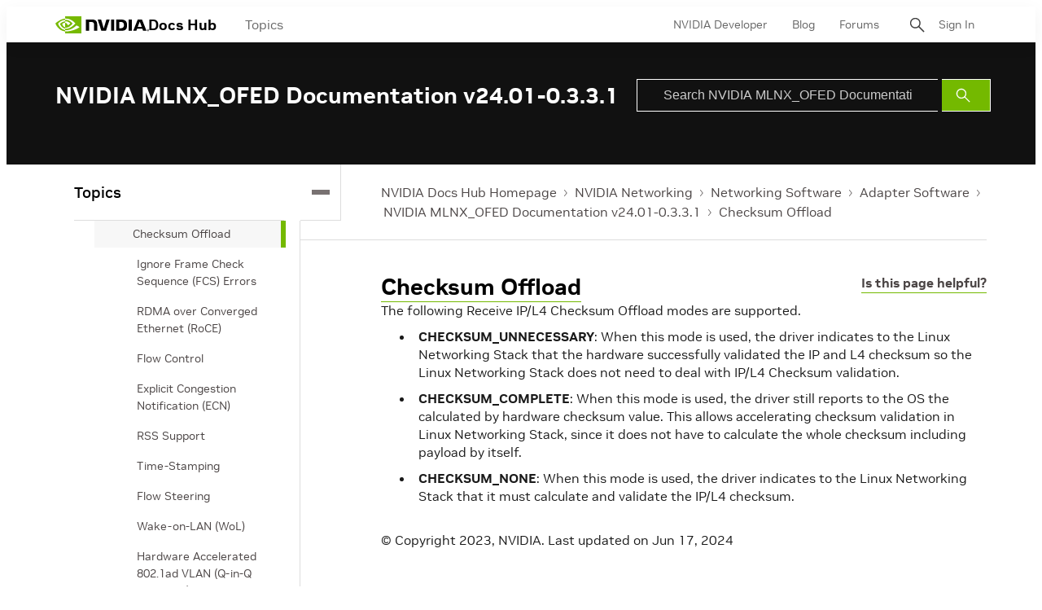

--- FILE ---
content_type: application/x-javascript;charset=utf-8
request_url: https://smetrics.nvidia.com/id?d_visid_ver=5.5.0&d_fieldgroup=A&mcorgid=F207D74D549850760A4C98C6%40AdobeOrg&mid=21518041533255882094115652688656617778&ts=1768727081526
body_size: -41
content:
{"mid":"21518041533255882094115652688656617778"}